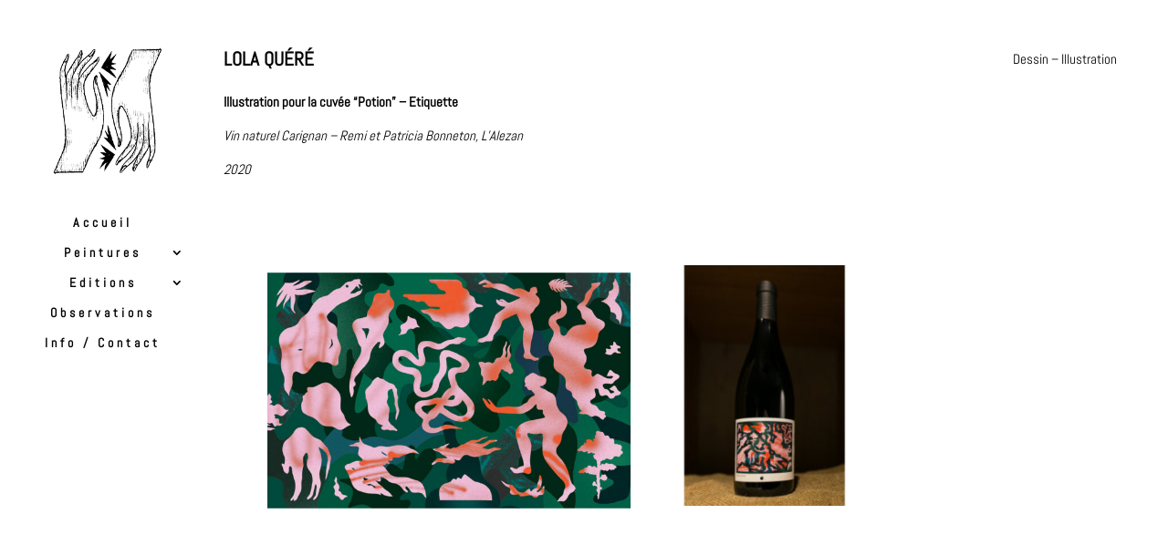

--- FILE ---
content_type: text/css
request_url: https://lolaquere.com/wp-content/themes/lola/style.css?ver=4.27.5
body_size: 676
content:
@charset "UTF-8";
/*
Theme Name: lola
Theme URI: —
Version: 2.4.6
Description: Graphiste/designer.
Author: Charlie Jacquin
Author URI: —
Template: Divi
License: GNU General Public License v2
License URI: http://www.gnu.org/licenses/gpl-2.0.html
*/
/*
Et c'est partiiiiiieeeeee
*/
/* BODY */
body { background: none; }

/*ombre menu principal*/
#main-header.et-fixed-header, .et_vertical_nav #page-container #main-header, #main-header { -webkit-box-shadow: none !important; -moz-box-shadow: none !important; box-shadow: none !important; }

/*ombre sub-menu*/
.sub-menu { -webkit-box-shadow: none !important; -moz-box-shadow: none !important; box-shadow: none !important; }

/*icon blogger https://www.elegantthemes.com/blog/resources/elegant-icon-font */
.et-social-blogger a.icon:before { content: '\e0a7'; }

/*Menu*/
@media (min-width: 981px) { .et_fullwidth_nav #main-header .container { width: 100%; max-width: 100%; padding-right: 0; padding-left: 0; display: none; pointer-events: none; } }

@media (max-width: 980px) { #page-container, .et_fixed_nav.et_show_nav #page-container { left: 0 !important; margin-top: 0 !important; padding: 0 !important; }
  body #page-container .et_slide_in_menu_container { background: rgba(255, 255, 255, 0.9) !important; width: 100% !important; max-width: 50vw !important; border-left: 1px solid #000000; position: fixed; top: 0; z-index: 300 !important; }
  .et_slide_in_menu_container ul#mobile_menu_slide { display: block !important; padding: 100% 20%; border: none; background: 0 0; box-shadow: none; }
  #et-top-navigation { margin-right: 0; padding: 0px 0px 10px 20px !important; position: fixed; right: 0; top: 0; }
  .et_header_style_slide .et-fixed-header #et-top-navigation { padding: 0px 0px 10px 20px !important; } }


--- FILE ---
content_type: text/css
request_url: https://lolaquere.com/wp-content/themes/lola/style.css?ver=4.27.5
body_size: 676
content:
@charset "UTF-8";
/*
Theme Name: lola
Theme URI: â€”
Version: 2.4.6
Description: Graphiste/designer.
Author: Charlie Jacquin
Author URI: â€”
Template: Divi
License: GNU General Public License v2
License URI: http://www.gnu.org/licenses/gpl-2.0.html
*/
/*
Et c'est partiiiiiieeeeee
*/
/* BODY */
body { background: none; }

/*ombre menu principal*/
#main-header.et-fixed-header, .et_vertical_nav #page-container #main-header, #main-header { -webkit-box-shadow: none !important; -moz-box-shadow: none !important; box-shadow: none !important; }

/*ombre sub-menu*/
.sub-menu { -webkit-box-shadow: none !important; -moz-box-shadow: none !important; box-shadow: none !important; }

/*icon blogger https://www.elegantthemes.com/blog/resources/elegant-icon-font */
.et-social-blogger a.icon:before { content: '\e0a7'; }

/*Menu*/
@media (min-width: 981px) { .et_fullwidth_nav #main-header .container { width: 100%; max-width: 100%; padding-right: 0; padding-left: 0; display: none; pointer-events: none; } }

@media (max-width: 980px) { #page-container, .et_fixed_nav.et_show_nav #page-container { left: 0 !important; margin-top: 0 !important; padding: 0 !important; }
  body #page-container .et_slide_in_menu_container { background: rgba(255, 255, 255, 0.9) !important; width: 100% !important; max-width: 50vw !important; border-left: 1px solid #000000; position: fixed; top: 0; z-index: 300 !important; }
  .et_slide_in_menu_container ul#mobile_menu_slide { display: block !important; padding: 100% 20%; border: none; background: 0 0; box-shadow: none; }
  #et-top-navigation { margin-right: 0; padding: 0px 0px 10px 20px !important; position: fixed; right: 0; top: 0; }
  .et_header_style_slide .et-fixed-header #et-top-navigation { padding: 0px 0px 10px 20px !important; } }
